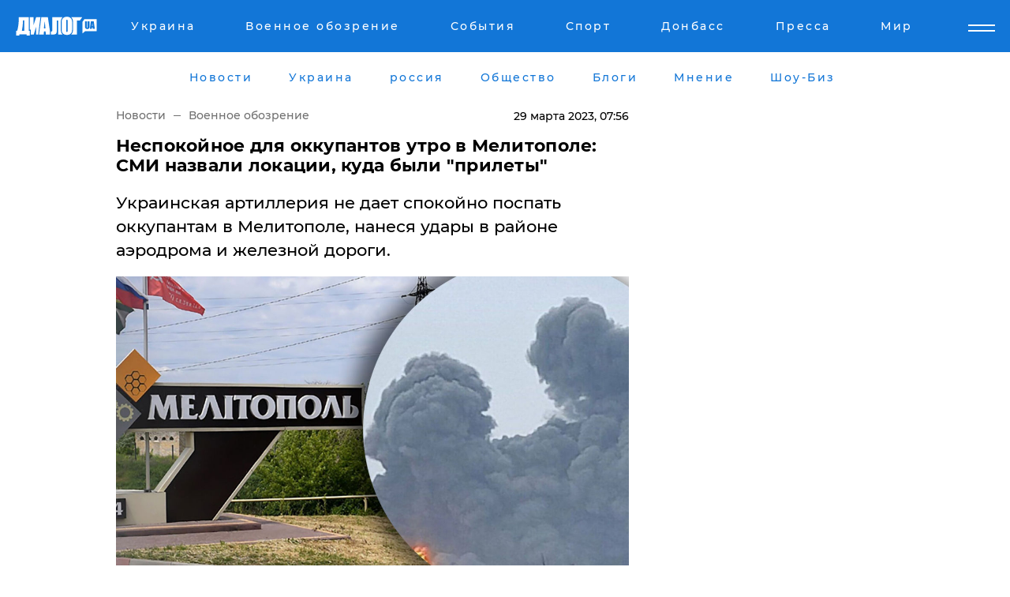

--- FILE ---
content_type: text/html; charset=UTF-8
request_url: https://www.dialog.ua/war/270628_1680062159
body_size: 10859
content:
<!DOCTYPE html>
<html xmlns="http://www.w3.org/1999/xhtml" dir="ltr" lang="ru" xmlns:og="http://ogp.me/ns#">
<head>
    <meta http-equiv="Content-Type" content="text/html; charset=utf-8" />
    <meta name="viewport" content="width=device-width, initial-scale=1">

    <title>​Неспокойное для оккупантов утро в Мелитополе: СМИ назвали локации, куда были &quot;прилеты&quot; - | Диалог.UA</title>
    <meta name="description" content="Украинская артиллерия не дает спокойно поспать оккупантам в Мелитополе, нанеся удары в районе аэродрома и железной дороги.">
    <meta name="keywords" content=", Мелитополь, аэродром, локомотивное депо, армия России, ВСУ, Веселое, ПВО, Украина укр нет, последние новости дня">
    <link rel="canonical" href="https://www.dialog.ua/war/270628_1680062159"/>
    
                        <link rel="amphtml" href="https://www.dialog.ua/war/270628_1680062159/amp">
            
     <meta http-equiv="x-dns-prefetch-control" content="on">
 <link rel="dns-prefetch" href="//google-analytics.com">
 <link rel="dns-prefetch" href="//connect.facebook.net">
 <link rel="dns-prefetch" href="//securepubads.g.doubleclick.net">
 <link rel="preconnect" href="//securepubads.g.doubleclick.net">
 <link rel="dns-prefetch" href="//cm.g.doubleclick.net">
 <link rel="preconnect" href="//cm.g.doubleclick.net">
 <link rel="dns-prefetch" href="//counter.yadro.ru">
 <link rel="dns-prefetch" href="//www.googletagmanager.com/">
 <link rel='dns-prefetch' href='https://ajax.googleapis.com'/>
    <meta name='yandex-verification' content='7fdab9f0679cc6c0'/>

    <!-- news_keywords (only for news/index) -->
            <meta name="news_keywords" content=", Мелитополь, аэродром, локомотивное депо, армия России, ВСУ, Веселое, ПВО, Украина укр нет, последние новости дня">
    
    <meta name="author" content="Dialog.ua">
    <link rel="shortcut icon" href="/favicon.ico">

            <link rel="stylesheet" href="/css/style.min.css?ver=12" type="text/css">
    
    <style>
        /** =================== MONTSERRAT =================== **/

        /** Montserrat Thin **/
        @font-face {
            font-family: "Montserrat";
            font-display: swap;
            font-weight: 100;
            font-style: normal;
            src: url("/css/fonts/Montserrat-Thin.woff2") format("woff2"),
            url("/css/fonts/Montserrat-Thin.woff") format("woff");
        }

        /** Montserrat Thin-Italic **/
        @font-face {
            font-family: "Montserrat";
            font-display: swap;
            font-weight: 100;
            font-style: italic;
            src: url("/css/fonts/Montserrat-ThinItalic.woff2") format("woff2"),
            url("/css/fonts/Montserrat-ThinItalic.woff") format("woff");
        }

        /** Montserrat Light **/
        @font-face {
            font-family: "Montserrat";
            font-display: swap;
            font-weight: 300;
            font-style: normal;
            src: url("/css/fonts/Montserrat-Light.woff2") format("woff2"),
            url("/css/fonts/Montserrat-Light.woff") format("woff");
        }

        /** Montserrat Light-Italic **/
        @font-face {
            font-family: "Montserrat";
            font-display: swap;
            font-weight: 300;
            font-style: italic;
            src: url("/css/fonts/Montserrat-LightItalic.woff2") format("woff2"),
            url("/css/fonts/Montserrat-LightItalic.woff") format("woff");
        }


        /** Montserrat Medium **/
        @font-face {
            font-family: "Montserrat";
            font-display: swap;
            font-weight: 500;
            font-style: normal;
            src: url("/css/fonts/Montserrat-Medium.woff2") format("woff2"),
            url("/css/fonts/Montserrat-Medium.woff") format("woff");
        }

        /** Montserrat Bold **/
        @font-face {
            font-family: "Montserrat";
            font-display: swap;
            font-weight: 600;
            font-style: normal;
            src: url("/css/fonts/Montserrat-Bold.woff2") format("woff2"),
            url("/css/fonts/Montserrat-Bold.woff") format("woff");
        }

        /** Montserrat ExtraBold **/
        @font-face {
            font-family: "Montserrat";
            font-display: swap;
            font-weight: 800;
            font-style: normal;
            src: url("/css/fonts/Montserrat-ExtraBold.woff2") format("woff2"),
            url("/css/fonts/Montserrat-ExtraBold.woff") format("woff");
        }
    </style>

    <!-- og meta -->
    <!-- Facebook Meta -->
    <meta property="fb:app_id" content="1010365385685044" />
    <meta property="og:url" content="https://www.dialog.ua/war/270628_1680062159" />
    <meta property="og:site_name" content="Диалог.UA" />
    <meta property="og:title" content='​Неспокойное для оккупантов утро в Мелитополе: СМИ назвали локации, куда были "прилеты"' />
    <meta property="og:type" content="article">
    <meta property="og:description" content='Украинская артиллерия не дает спокойно поспать оккупантам в Мелитополе, нанеся удары в районе аэродрома и железной дороги.' />
    <meta property="og:image" content="https://www.dialog.ua/images/news/9c43370c3fe9d3cd67aff0e3fb1cabb6.jpg" />
            <meta property="og:image:width" content="1200" />
        <meta property="og:image:height" content="675" />
    <!-- Twitter Meta -->
<meta name="twitter:card" content="summary_large_image">
<meta name="twitter:site" content="@Dialog_UA">
<meta name="twitter:creator" content="@Dialog_UA">
<meta name="twitter:title" content="​Неспокойное для оккупантов утро в Мелитополе: СМИ назвали локации, куда были &quot;прилеты&quot;">
<meta name="twitter:description" content="Украинская артиллерия не дает спокойно поспать оккупантам в Мелитополе, нанеся удары в районе аэродрома и железной дороги.">
<meta name="twitter:image" content="https://www.dialog.ua/images/news/9c43370c3fe9d3cd67aff0e3fb1cabb6.jpg">
<meta name="twitter:domain" content="www.dialog.ua>">    <meta name="google-site-verification" content="jZKJrW_rC4oKR50hCSQ9LFM1XjJbWaQQnPgLYvrSx00" />

    <!-- Google tag (gtag.js) -->
    <script async src="https://www.googletagmanager.com/gtag/js?id=G-HJDW518ZWK" type="0112ebda074c1f8946d78b18-text/javascript"></script>
    <script type="0112ebda074c1f8946d78b18-text/javascript">
      window.dataLayer = window.dataLayer || [];
      function gtag(){dataLayer.push(arguments);}
      gtag('js', new Date());

      gtag('config', 'G-HJDW518ZWK');
    </script>
    
    <link rel="manifest" href="/manifest.json">

    <link rel="alternate" hreflang="ru" href="https://www.dialog.ua/war/270628_1680062159" />
    
    <link rel="apple-touch-icon" href="/img/apple-touch-icon.png">

    </head>
<body>
<div class="overlay"></div>

<div class="header_contn">
    <header class="sticky">
        <div class="container">
            <div class="header-content">
                <div class="header-logo">

                    
                    
                    <a href="https://www.dialog.ua" class="logo">
                        <img src="/css/images/logo.svg" class="logo-main" alt="" width="103" height="24">
                    </a>
                </div>

                <nav>
                    <div class="nav-menu">
                        <ul class="main-menu">
                                                                <li><a href="https://www.dialog.ua/ukraine"><span>Украина</span></a></li>
                                                                    <li><a href="https://www.dialog.ua/war"><span>Военное обозрение</span></a></li>
                                                                    <li><a href="https://daily.dialog.ua/"><span>События</span></a></li>
                                                                    <li><a href="https://sport.dialog.ua/"><span>Спорт</span></a></li>
                                                                    <li><a href="https://www.dialog.ua/tag/274"><span>Донбасс</span></a></li>
                                                                    <li><a href="https://www.dialog.ua/press-release"><span>Пресса</span></a></li>
                                                                    <li><a href="https://www.dialog.ua/world"><span>Мир</span></a></li>
                                                        </ul>
                    </div>

                    <span class="mask"></span>
                </nav>

            </div>
    </div>
    <!-- выпадающее меню -->
    <div class="mobile-nav-wrap" role="navigation">
        <div class="mobile-header-nav ">

            <div class="menu-content">

                <div class="mobile-menu-head">

                    <a class="mobile-menu-head__close" href="#">
                        <img src="/css/images/menu-close.svg" alt="">
                    </a>

                    <span class="mobile-menu-head__logo"><a href=""> <img src="/css/images/logo.svg" alt=""></a></span>

                    <div class="language-selection__mob-menu"><a href="">UA</a></div>
                </div>

                
                <div class="menu-column">
                                                                                <span class="menu-column__title">Главная</span>
                                        <ul>

                                                    <li><a href="https://www.dialog.ua/news"><span>Все новости</span></a></li>
                                                    <li><a href="https://www.dialog.ua/russia"><span>россия</span></a></li>
                                                    <li><a href="https://www.dialog.ua/world"><span>Мир</span></a></li>
                                                    <li><a href="https://www.dialog.ua/war"><span>Военное обозрение</span></a></li>
                                                    <li><a href="https://www.dialog.ua/science"><span>Наука и Техника</span></a></li>
                                                    <li><a href="https://www.dialog.ua/business"><span>Экономика</span></a></li>
                                                    <li><a href="https://www.dialog.ua/opinion"><span>Мнение</span></a></li>
                                                    <li><a href="https://www.dialog.ua/blogs"><span>Блоги</span></a></li>
                                                    <li><a href="https://www.dialog.ua/press-release"><span>Пресса</span></a></li>
                                                    <li><a href="https://showbiz.dialog.ua/"><span>Шоу-биз</span></a></li>
                                                    <li><a href="https://www.dialog.ua/health"><span>Здоровье</span></a></li>
                                                    <li><a href="https://www.dialog.ua/ukraine"><span>Украина</span></a></li>
                                                    <li><a href="https://sport.dialog.ua/"><span>Спорт</span></a></li>
                                                    <li><a href="https://www.dialog.ua/culture"><span>Культура</span></a></li>
                                                    <li><a href="https://www.dialog.ua/tag/304"><span>Беларусь</span></a></li>
                                            </ul>
                                    </div>
                
                <div class="menu-column">
                                        <span class="menu-column__title">Города</span>
                                        <ul>

                                                    <li><a href="https://www.dialog.ua/tag/18"><span>Донецк</span></a></li>
                                                    <li><a href="https://www.dialog.ua/tag/28"><span>Луганск</span></a></li>
                                                    <li><a href="https://www.dialog.ua/tag/23"><span>Киев</span></a></li>
                                                    <li><a href="https://www.dialog.ua/tag/29"><span>Харьков</span></a></li>
                                                    <li><a href="https://www.dialog.ua/tag/30"><span>Днепр</span></a></li>
                                                    <li><a href="https://www.dialog.ua/tag/34"><span>Львов</span></a></li>
                                                    <li><a href="https://www.dialog.ua/tag/33"><span>Одесса</span></a></li>
                                            </ul>
                                    </div>
                
                <div class="menu-column">
                                        <span class="menu-column__title">Война на Донбассе и в Крыму</span>
                                        <ul>

                                                    <li><a href="https://www.dialog.ua/tag/154"><span>"ДНР"</span></a></li>
                                                    <li><a href="https://www.dialog.ua/tag/156"><span>"ЛНР"</span></a></li>
                                                    <li><a href="https://www.dialog.ua/tag/2"><span>Оккупация Крыма</span></a></li>
                                                    <li><a href="https://www.dialog.ua/tag/27"><span>Новости Крыма</span></a></li>
                                                    <li><a href="https://www.dialog.ua/tag/274"><span>Донбасс</span></a></li>
                                                    <li><a href="https://www.dialog.ua/tag/116"><span>Армия Украины</span></a></li>
                                            </ul>
                                    </div>
                
                <div class="menu-column">
                                        <span class="menu-column__title">Лайф стайл</span>
                                        <ul>

                                                    <li><a href="https://www.dialog.ua/health"><span>Здоровье</span></a></li>
                                                    <li><a href="https://www.dialog.ua/donation.html"><span>Помощь проекту</span></a></li>
                                                    <li><a href="https://life.dialog.ua/"><span>Стиль Диалога</span></a></li>
                                                    <li><a href="https://showbiz.dialog.ua/"><span>Шоу-биз</span></a></li>
                                                    <li><a href="https://www.dialog.ua/culture"><span>Культура</span></a></li>
                                                    <li><a href="https://news.dialog.ua/"><span>Общество</span></a></li>
                                            </ul>
                                    </div>
                
                <div class="menu-column">
                                        <span class="menu-column__title">Преса</span>
                                        <ul>

                                                    <li><a href="https://www.dialog.ua/press-release"><span>Преса</span></a></li>
                                            </ul>
                                    </div>
                
                <div class="menu-column">
                                        <span class="menu-column__title">Авторское</span>
                                        <ul>

                                                    <li><a href="https://www.dialog.ua/opinion"><span>Мнение</span></a></li>
                                                    <li><a href="https://www.dialog.ua/blogs"><span>Блоги</span></a></li>
                                                    <li><a href="https://www.dialog.ua/tag/63"><span>ИноСМИ</span></a></li>
                                            </ul>
                                    </div>
                
            </div>

        </div>
    </div>

    
        <a class="mobile-menu-toggle js-toggle-menu hamburger-menu button" href="#">
            <span class="menu-item menu-item-1"></span>
            <span class="menu-item"></span>
        </a>

        <div class="language-selection language-selection--mobile">
            <a href="/ukr">
                UA            </a>
        </div>
    </header>
</div>


    <!-- MAIN PART -->
<main class="">
    <div class="container">

        <div class="top-content-menu">
            <div class="top-content-menu__nav">
                <ul>
                                                <li><a href="https://www.dialog.ua/news"><span>Новости</span></a></li>
                                                    <li><a href="https://www.dialog.ua/ukraine"><span>Украина</span></a></li>
                                                    <li><a href="https://www.dialog.ua/russia"><span>россия</span></a></li>
                                                    <li><a href="https://news.dialog.ua"><span>Общество</span></a></li>
                                                    <li><a href="https://www.dialog.ua/blogs"><span>Блоги</span></a></li>
                                                    <li><a href="https://www.dialog.ua/opinion"><span>Мнение</span></a></li>
                                                    <li><a href="https://showbiz.dialog.ua/"><span>Шоу-Биз</span></a></li>
                                        </ul>
            </div>

            <span class="mask"></span>
        </div>

        <div class="section-content section_news">

            
    <div class="main-content news_main_content">
        <div class="content content--new-inner news_content_blok  news_innner">



            
                
            
            <!-- update news button -->
            <div class="new-head">
                <script type="application/ld+json">
    {
        "@context": "http://schema.org",
        "@type": "NewsArticle",
        "mainEntityOfPage":{
            "@type":"WebPage",
            "@id":"https://www.dialog.ua/war/270628_1680062159"
        },
        "headline": "​Неспокойное для оккупантов утро в Мелитополе: СМИ назвали локации, куда были &quot;прилеты&quot;",
                 "image": {
            "@type": "ImageObject",
            "representativeOfPage": "true",
            "url": "https://www.dialog.ua/images/news/9c43370c3fe9d3cd67aff0e3fb1cabb6.jpg",
            "width": 1200,
            "height": 675        },
                    "datePublished": "2023-03-29T07:56:09+03:00",
                 "dateModified": "2023-03-29T07:55:56+03:00",
        
                "author": {
            "@type": "Person",
            "name": "Дмитрий Мироненко",
            "url": "https://www.dialog.ua/author/Dmitriy_Mironenko"
        },
            
        "publisher": {
                "@type": "Organization",
                "name": "Dialog.ua",
                "logo": {
                    "@type": "ImageObject",
                    "url": "https://www.dialog.ua/img/publisher_logo.jpg",
                    "width": 309,
                    "height": 148
                }
            },

        "description": "Украинская артиллерия не дает спокойно поспать оккупантам в Мелитополе, нанеся удары в районе аэродрома и железной дороги.",
        "articleBody": "Сегодня, 29 марта, около 5:30 украинская артиллерия нанесла целую серию ударов по вражеским войскам в Мелитополе. СМИ сообщают сразу о нескольких взрывах в разных уголках города.В Сети появились кадры момента &quot;прилетов&quot; по врагу в районе аэродрома, информирует &quot;Украина 365&quot;.При этом на ЧП уже отреагировали оккупационные власти города. С их слов, на &quot;отлично&quot; справилась система ПВО. При этом они также подтвердили и факты &quot;прилетов&quot; в районе локомотивного депо. С их слов, якобы жертв нет, а разрушены объекты инфраструктуры.При этом журналисты Telegram-канала &quot;РИА Мелитополь&quot; сообщают, что одновременно &quot;прилеты&quot; были по месту скопления живой силы врага в пгт Веселое.Это уже второй &quot;привет&quot; от ВСУ для Мелитополя на этой неделе. Первый был еще 27 марта, когда были нанесены удары по зданию, в котором находилась ФСБ, а также общежитию, где спали оккупанты.В тот же день были удары по вражеским войскам в пгт Веселое.Ранее мы сообщали, что 27 марта ВСУ и партизаны хорошо поработали по оккупантам в&amp;nbsp;Мелитополе, Мариуполе и Веселом.Напомним, ночью 28 марта ВСУ нанесли удар по подстанции в пгт Веселое, из-за чего железнодорожная станция&amp;nbsp;Федоровка осталась&amp;nbsp;обесточенной. Это важный ж/д узел, который оккупанты используют для переброски своей техники.ВАЖНОЕ СООБЩЕНИЕ ОТ РЕДАКЦИИ!",
        "keywords": "Мелитополь, аэродром, локомотивное депо, армия России, ВСУ, Веселое, ПВО, Украина"
        }

</script>
                
<script type="application/ld+json">
    {
        "@context": "http://schema.org",
        "@type": "BreadcrumbList",
        "itemListElement": [
            {
                "@type": "ListItem",
                "position": 1,
                "item": {
                    "@id": "https://www.dialog.ua",
                    "name": "Главная"
                }
            },
            {
                "@type": "ListItem",
                "position": 2,
                "item": {
                    "@id": "https://www.dialog.ua/war",
                    "name": "Военное обозрение"
                }
            }
        ]
    }
</script>

                
                    <div class="breadcrumbs">
                        <a href="https://www.dialog.ua">
                            Новости                        </a>
                        <span class="sep"></span>
                        <a href="/war">Военное обозрение</a>
                    </div>

                

                
                <span class="new-head__date">
                    29 марта 2023, 07:56                </span>
            </div>

            
            <div class="new-inner inner_news">

                <h1>​Неспокойное для оккупантов утро в Мелитополе: СМИ назвали локации, куда были "прилеты"</h1>

                <p class="preview">Украинская артиллерия не дает спокойно поспать оккупантам в Мелитополе, нанеся удары в районе аэродрома и железной дороги.</p>

                <p><img src="https://www.dialog.ua/images/news/9c43370c3fe9d3cd67aff0e3fb1cabb6.jpg" alt="​Неспокойное для оккупантов утро в Мелитополе: СМИ назвали локации, куда были &quot;прилеты&quot;" /></p>
                
                        <div class="banner banner--news align-center align-center" style="">
        <script async src="https://pagead2.googlesyndication.com/pagead/js/adsbygoogle.js?client=ca-pub-3695032019363550" crossorigin="anonymous" type="0112ebda074c1f8946d78b18-text/javascript"></script>
<!-- Под фото новость Десктоп -->
<ins class="adsbygoogle"
     style="display:block"
     data-ad-client="ca-pub-3695032019363550"
     data-ad-slot="1996806517"
     data-ad-format="auto"
     data-full-width-responsive="true"></ins>
<script type="0112ebda074c1f8946d78b18-text/javascript">
     (adsbygoogle = window.adsbygoogle || []).push({});
</script>    </div>
                
                

                                                    
                
                <p>Сегодня, 29 марта, около 5:30 украинская артиллерия нанесла целую серию ударов по вражеским войскам в Мелитополе. СМИ сообщают сразу о нескольких взрывах в разных уголках города.</p><p>В Сети появились кадры момента "прилетов" по врагу в районе аэродрома, информирует "<a href="https://t.me/Ukraine_365News" rel="nofollow">Украина 365</a>".</p>        <div class="news-content-ad align-center" style="">
        <script async src="https://pagead2.googlesyndication.com/pagead/js/adsbygoogle.js?client=ca-pub-3695032019363550" crossorigin="anonymous" type="0112ebda074c1f8946d78b18-text/javascript"></script>
<!-- В тело новости проверка Диалог -->
<ins class="adsbygoogle"
     style="display:block"
     data-ad-client="ca-pub-3695032019363550"
     data-ad-slot="7403794482"
     data-ad-format="auto"
     data-full-width-responsive="true"></ins>
<script type="0112ebda074c1f8946d78b18-text/javascript">
     (adsbygoogle = window.adsbygoogle || []).push({});
</script>    </div>
<p>При этом на ЧП уже отреагировали оккупационные власти города. С их слов, на "отлично" справилась система ПВО. При этом они также подтвердили и факты "прилетов" в районе локомотивного депо. С их слов, якобы жертв нет, а разрушены объекты инфраструктуры.</p><div class="news-content-ad align-center"><script async src="https://telegram.org/js/telegram-widget.js?21" data-telegram-post="Ukraine_365News/49336" data-width="100%" type="0112ebda074c1f8946d78b18-text/javascript"></script></div><p><img src="https://www.dialog.ua/images/content/ad6341958c8df1a45f59e9eff2ed4cb2.jpg"></p><p>При этом журналисты Telegram-канала "РИА Мелитополь" сообщают, что одновременно "прилеты" были по месту скопления живой силы врага в пгт Веселое.</p><p>Это уже второй "привет" от ВСУ для Мелитополя на этой неделе. Первый был еще 27 марта, когда были нанесены удары по зданию, в котором находилась ФСБ, а также общежитию, где спали оккупанты.</p><p>В тот же день были удары по вражеским войскам в пгт Веселое.</p><p><em>Ранее мы сообщали, что 27 марта ВСУ и партизаны хорошо поработали по оккупантам в&nbsp;</em><a href="https://www.dialog.ua/war/270497_1679904261">Мелитополе</a><em>, Мариуполе и Веселом.</em></p><p><em>Напомним, ночью 28 марта ВСУ нанесли удар по подстанции в пгт Веселое, из-за чего железнодорожная станция&nbsp;</em><a href="https://www.dialog.ua/war/270608_1680023431">Федоровка осталась</a><em>&nbsp;обесточенной. Это важный ж/д узел, который оккупанты используют для переброски своей техники.</em></p><p><a href="https://www.dialog.ua/donation.html">ВАЖНОЕ СООБЩЕНИЕ ОТ РЕДАКЦИИ!</a></p>
                                                            <span class="author">Автор:
                        <a target="_blank" href="https://www.dialog.ua/author/Dmitriy_Mironenko">Дмитрий Мироненко</a>                    </span>
                                                </div>

                            <div class="tags">
                                            <a target="_blank" href="https://www.dialog.ua/tag/41">Новости Мелитополя</a>                                            <a target="_blank" href="https://www.dialog.ua/tag/81">Армия России</a>                                            <a target="_blank" href="https://www.dialog.ua/tag/86">Вооруженные силы Украины</a>                                            <a target="_blank" href="https://www.dialog.ua/tag/703">Война Украины с Россией</a>                                    </div>
            
            <div class="share">
                <div class="socials">
                    <button class="open-comments mobile-hide">+ Добавить Комментарий</button>
                    <div class="shareaholic-canvas" data-app="share_buttons" data-app-id="26969635"></div>
                </div>
            </div>

            
            
                        <div class="banner mobile-hide align-center" style="width: 650px;">
        <!-- Вниз новости НВ Дизайн Диалог Декстоп -->
<ins class="adsbygoogle"
     style="display:block"
     data-ad-client="ca-pub-3660307541539783"
     data-ad-slot="3521732345"
     data-ad-format="auto"
     data-full-width-responsive="true"></ins>
<script type="0112ebda074c1f8946d78b18-text/javascript">
     (adsbygoogle = window.adsbygoogle || []).push({});
</script>    </div>
                
            



            
                            <h2 class="margin-small"><a href="https://www.dialog.ua/news">Последние новости</a></h2>
<div class="news last-news">
    
        <div class="new-item">
            <p>
                <a href="https://www.dialog.ua/russia/327697_1769438689">"Сами виноваты", - Z-пропагандист Мардан требует, чтобы жители Белгорода обеспечили себя электричеством</a>                <span class="new-item__icon"><img src="/css/images/video-icon.svg" class="video-icon" alt=""></span>            </p>
            <span class="new-item__time">16:52</span>
        </div>

    
        <div class="new-item">
            <p>
                <a href="https://www.dialog.ua/business/327696_1769437516">Индия готовит стратегическое соглашение с Европой – Reuters</a>                            </p>
            <span class="new-item__time">16:43</span>
        </div>

    
        <div class="new-item">
            <p>
                <a href="https://daily.dialog.ua/327695_1769437261">В водах Филиппин затонул паром с сотнями пассажиров на борту: есть погибшие и пропавшие без вести - АР</a>                            </p>
            <span class="new-item__time">16:40</span>
        </div>

    
        <div class="new-item">
            <p>
                <a href="https://www.dialog.ua/world/327694_1769437055">До 30 тысяч за двое суток: в Иране всплыли скрытые данные о жертвах разгона протестов</a>                            </p>
            <span class="new-item__time">16:37</span>
        </div>

    
        <div class="new-item">
            <p>
                <a href="https://www.dialog.ua/war/327693_1769435947"><strong>Армия РФ отошла с позиций в Херсонской области – ВСУ назвали причины</strong></a>                            </p>
            <span class="new-item__time">16:07</span>
        </div>

    
        <div class="new-item">
            <p>
                <a href="https://www.dialog.ua/war/327692_1769435667">Российская армия выдохлась: продвижение на фронте практически остановилось - СМИ</a>                            </p>
            <span class="new-item__time">16:05</span>
        </div>

    
        <div class="new-item">
            <p>
                <a href="https://www.dialog.ua/ukraine/327691_1769435238"><strong>Зеленский подвел итог первой серии переговоров в Абу-Даби: "Готовимся"</strong></a>                            </p>
            <span class="new-item__time">16:02</span>
        </div>

    
        <div class="new-item">
            <p>
                <a href="https://showbiz.dialog.ua/327690_1769434615">Максим Галкин отреагировал на обстрел РФ и призвал мир не быть “глухим и слепым” к трагедии в Украине</a>                            </p>
            <span class="new-item__time">15:50</span>
        </div>

    
        <div class="new-item">
            <p>
                <a href="https://www.dialog.ua/war/327689_1769433722">От станка в окоп: в "Ростсельмаше" массово увольняют людей для отправки на фронт</a>                            </p>
            <span class="new-item__time">15:32</span>
        </div>

    
        <div class="new-item">
            <p>
                <a href="https://www.dialog.ua/ukraine/327688_1769432601"><strong>В Украине завтра потепление, но есть нюанс: синоптики предупредили украинцев</strong></a>                            </p>
            <span class="new-item__time">15:15</span>
        </div>

    
        <div class="new-item">
            <p>
                <a href="https://www.dialog.ua/russia/327687_1769431317">Облысевшая ​Симоньян впервые показала себя без парика: после химиотерапии у нее выпали волосы</a>                            </p>
            <span class="new-item__time">14:54</span>
        </div>

    
        <div class="new-item">
            <p>
                <a href="https://www.dialog.ua/world/327686_1769430676">“Без помощи правительства”: в Чехии создали дроны на основе перехваченного БПЛА РФ и передадут Украине</a>                            </p>
            <span class="new-item__time">14:45</span>
        </div>

    
        <div class="new-item">
            <p>
                <a href="https://www.dialog.ua/war/327685_1769429095">В “мясном штурме” под Новоселовкой был ликвидирован боевик из Филиппин - подробности от ГУР</a>                            </p>
            <span class="new-item__time">14:18</span>
        </div>

    
        <div class="new-item">
            <p>
                <a href="https://www.dialog.ua/opinion/327684_1769428990">Гудков удивил ответом на вопрос о возможном преемнике Путина: "И это я не шучу"</a>                <span class="new-item__icon"><img src="/css/images/video-icon.svg" class="video-icon" alt=""></span>            </p>
            <span class="new-item__time">14:12</span>
        </div>

    
        <div class="new-item">
            <p>
                <a href="https://www.dialog.ua/world/327683_1769428664">Сливал ядерные секреты в США: Китай арестовал ТОП генерала из окружения Си Цзиньпина - WSJ</a>                            </p>
            <span class="new-item__time">14:09</span>
        </div>

    
        <div class="new-item">
            <p>
                <a href="https://www.dialog.ua/ukraine/327682_1769427968"><strong>​В оккупированном Луганске ночью прогремели взрывы: Пасечник сказал, что взорвали</strong></a>                            </p>
            <span class="new-item__time">13:50</span>
        </div>

    
        <div class="new-item">
            <p>
                <a href="https://www.dialog.ua/world/327681_1769425685"><strong>Россию дожали: Москва спешно выводит войска с ключевой базы в Сирии – появилось видео</strong></a>                            </p>
            <span class="new-item__time">13:18</span>
        </div>

    
        <div class="new-item">
            <p>
                <a href="https://www.dialog.ua/russia/327680_1769424587">В Заполярье Мурманская область РФ во тьме: власти заявляют о подаче электричества, но местные жители опровергают их слова</a>                            </p>
            <span class="new-item__time">13:02</span>
        </div>

    
        <div class="new-item">
            <p>
                <a href="https://www.dialog.ua/ukraine/327679_1769421554"><strong>Нацполиция показала последствия ударов РФ по Украине: на Донетчине есть погибшие, на Сумщине ранены дети</strong></a>                            </p>
            <span class="new-item__time">12:08</span>
        </div>

    
        <div class="new-item">
            <p>
                <a href="https://www.dialog.ua/opinion/327678_1769420155">Черник рассказал, какое вооружение могут передать Украине, хотя мы и не надеемся: "Можно превратить в пепел..."</a>                            </p>
            <span class="new-item__time">11:52</span>
        </div>

    


</div>

<div class="show-more  show-more--margin show-more--large show-more--last-categories active_more">
    <a href="#">Смотреть ещё</a>
</div>
<form class="load_more_data">
    <input type="hidden" name="offset" value="40">
    <input type="hidden" name="limit" value="8">
    <input type="hidden" name="location" value="1" >
    <input type="hidden" name="locale" value="ru" >
    
        </form>

            

            
                
            

        </div>

        <aside>


            
                        <div class="banner align-center" style="width: 300px;">
        <script async src="https://pagead2.googlesyndication.com/pagead/js/adsbygoogle.js" type="0112ebda074c1f8946d78b18-text/javascript"></script>
<!-- Правая колонка проверка 300 Диалог -->
<ins class="adsbygoogle"
     style="display:block"
     data-ad-client="ca-pub-3660307541539783"
     data-ad-slot="4092939786"
     data-ad-format="auto"
     data-full-width-responsive="true"></ins>
<script type="0112ebda074c1f8946d78b18-text/javascript">
     (adsbygoogle = window.adsbygoogle || []).push({});
</script>    </div>

            
            <h2><a href="https://www.dialog.ua">Главные новости</a></h2>

            <div class="side-news">

                
                <div class="new-side-item">
    <p><a href="https://www.dialog.ua/world/327681_1769425685">Россию дожали: Москва спешно выводит войска с ключевой базы в Сирии – появилось видео</a></p>
</div>
                                <div class="new-side-item">
            <p><a href="https://www.dialog.ua/russia/327697_1769438689">"Сами виноваты", - Z-пропагандист Мардан требует, чтобы жители Белгорода обеспечили себя электричеством</a></p>
        </div>
            <div class="new-side-item">
            <p><a href="https://www.dialog.ua/business/327696_1769437516">Индия готовит стратегическое соглашение с Европой – Reuters</a></p>
        </div>
            <div class="new-side-item">
            <p><a href="https://www.dialog.ua/world/327694_1769437055">До 30 тысяч за двое суток: в Иране всплыли скрытые данные о жертвах разгона протестов</a></p>
        </div>
            <div class="new-side-item">
            <p><a href="https://www.dialog.ua/war/327692_1769435667">Российская армия выдохлась: продвижение на фронте практически остановилось - СМИ</a></p>
        </div>
            <div class="new-side-item">
            <p><a href="https://www.dialog.ua/ukraine/327691_1769435238">Зеленский подвел итог первой серии переговоров в Абу-Даби: "Готовимся"</a></p>
        </div>
            <div class="new-side-item">
            <p><a href="https://showbiz.dialog.ua/327690_1769434615">Максим Галкин отреагировал на обстрел РФ и призвал мир не быть “глухим и слепым” к трагедии в Украине</a></p>
        </div>
            <div class="new-side-item">
            <p><a href="https://www.dialog.ua/war/327689_1769433722">От станка в окоп: в "Ростсельмаше" массово увольняют людей для отправки на фронт</a></p>
        </div>
            <div class="new-side-item">
            <p><a href="https://www.dialog.ua/ukraine/327688_1769432601">В Украине завтра потепление, но есть нюанс: синоптики предупредили украинцев</a></p>
        </div>
    
                            </div>

            
                        <div class="banner align-center" style="">
        <script async src="https://pagead2.googlesyndication.com/pagead/js/adsbygoogle.js?client=ca-pub-3695032019363550" crossorigin="anonymous" type="0112ebda074c1f8946d78b18-text/javascript"></script>
<!-- Мобильный низ новости Диалог -->
<ins class="adsbygoogle"
     style="display:block"
     data-ad-client="ca-pub-3695032019363550"
     data-ad-slot="4039264547"
     data-ad-format="auto"
     data-full-width-responsive="true"></ins>
<script type="0112ebda074c1f8946d78b18-text/javascript">
     (adsbygoogle = window.adsbygoogle || []).push({});
</script>    </div>

            



                        <h2>Мнения</h2>

<div class="opinions users-side">

                <div class="user-item">
                                        <a href="https://www.dialog.ua/person/Gennady_Gudkov" class="user-item__head">
                                            <span class="user-item__avatar">
                            <img width="42px" height="42px" data-src="/images/person/b463236e1a299883fabbb3d5ab48a6d3.jpg" src="" />                        </span>
                                        <span class="user-item__name">
                                            <span>Геннадий Гудков</span>
                                            <span><p>Российский оппозиционер</p></span></span>
                </a>
            
            <p>

                                    <a href="https://www.dialog.ua/opinion/327684_1769428990"><span>Гудков удивил ответом на вопрос о возможном преемнике Путина: "И это я не шучу"</span></a>
                
            </p>

        </div>
            <div class="user-item">
                                        <a href="https://www.dialog.ua/person/Petr_Chernik" class="user-item__head">
                                            <span class="user-item__avatar">
                            <img width="42px" height="42px" data-src="/images/person/a8ebc634d2e732df675652c88da848c9.jpg" src="" />                        </span>
                                        <span class="user-item__name">
                                            <span>Петр Черник</span>
                                            <span><p>Военный эксперт, полковник запаса</p></span></span>
                </a>
            
            <p>

                                    <a href="https://www.dialog.ua/opinion/327678_1769420155"><span>Черник рассказал, какое вооружение могут передать Украине, хотя мы и не надеемся: "Можно превратить в пепел..."</span></a>
                
            </p>

        </div>
            <div class="user-item">
                                        <a href="https://www.dialog.ua/person/Garry_Kasparov" class="user-item__head">
                                            <span class="user-item__avatar">
                            <img width="42px" height="42px" data-src="/images/person/2e0482ce711556cedea3857d0f042092.jpg" src="" />                        </span>
                                        <span class="user-item__name">
                                            <span>Гарри Каспаров</span>
                                            <span><p>Оппозиционный деятель, чемпион мира по шахматам</p></span></span>
                </a>
            
            <p>

                                    <a href="https://www.dialog.ua/opinion/327671_1769363582"><span>Каспаров поставил Путину "диагноз", который многое объясняет: "Также надо понимать..."</span></a>
                
            </p>

        </div>
    </div>

<div class="show-more show-more--left show-more--margin">
    <a href="https://www.dialog.ua/opinion">Смотреть ещё</a>
</div>


<h2>Блоги</h2>

<div class="blogs users-side">
                <div class="user-item">
                            <a href="https://www.dialog.ua/person/Yurii_Shvets" class="user-item__head">
                                            <span class="user-item__avatar">
                            <img width="42px" height="42px" data-src="/images/person/1e2f8d91edbeac4b9be094576524e19b.jpg" src="" />                        </span>
                                        <span class="user-item__name">
                                            <span>Юрий Швец</span>
                                            <span><p>Экономический и военный аналитик</p></span></span>
                </a>
                        <p>
                                    <a href="https://www.dialog.ua/blogs/327657_1769347253"><span>Швец сообщил, что союзник Путина решил "попрощаться" с Россией и заявил, что пора заканчивать войну в Украине </span></a>
                
            </p>
        </div>
            <div class="user-item">
                            <a href="https://www.dialog.ua/person/Oleg_Zhdanov" class="user-item__head">
                                            <span class="user-item__avatar">
                            <img width="42px" height="42px" data-src="/images/person/c99f12aba18f2d5cd35454758b5361e8.jpg" src="" />                        </span>
                                        <span class="user-item__name">
                                            <span>Олег Жданов</span>
                                            <span><p>Военный эксперт,&nbsp;полковник запаса, блогер</p></span></span>
                </a>
                        <p>
                                    <a href="https://www.dialog.ua/blogs/327620_1769260586"><span>Жданов отметил хитрый нюанс в мирном плане, из-за которого Украине подписывать этот документ запрещено</span></a>
                
            </p>
        </div>
            <div class="user-item">
                            <a href="https://www.dialog.ua/person/Oleg_Zhdanov" class="user-item__head">
                                            <span class="user-item__avatar">
                            <img width="42px" height="42px" data-src="/images/person/c99f12aba18f2d5cd35454758b5361e8.jpg" src="" />                        </span>
                                        <span class="user-item__name">
                                            <span>Олег Жданов</span>
                                            <span><p>Военный эксперт,&nbsp;полковник запаса, блогер</p></span></span>
                </a>
                        <p>
                                    <a href="https://www.dialog.ua/blogs/327545_1769111112"><span>Жданов озвучил важную информацию по войне и ее завершению: "Нам этого никто не говорит"</span></a>
                
            </p>
        </div>
    </div>
<div class="show-more show-more--left show-more--margin">
    <a href="https://www.dialog.ua/blogs">Смотреть ещё</a>
</div>
            
            
                
            

        </aside>


    </div>
</div>

    </div>

    

    <div class="container">
        <div class="bottom-menu">
            <div class="bottom-menu__left">
                <span class="dialog-logo">
                    <img width="113px" height="26px" data-src="/css/images/logo-dark.svg" src="" />                </span>
                <span class="copy">© 2026, Диалог.ua<br>Все права защищены. </span>
            </div>
            <div class="bottom-menu__ul">
                <ul>
                    <li class="dialog-logo--show">
                        <img width="113px" height="20px" data-src="/css/images/logo-dark.svg" src="" />                    </li>
                                            <li><a href="https://www.dialog.ua/news"><span>Новости</span></a></li>
                                            <li><a href="https://www.dialog.ua/ukraine"><span>Украина</span></a></li>
                                            <li><a href="https://www.dialog.ua/russia"><span>россия</span></a></li>
                                            <li><a href="https://news.dialog.ua"><span>Общество</span></a></li>
                                            <li><a href="https://www.dialog.ua/blogs"><span>Блоги</span></a></li>
                                            <li><a href="https://www.dialog.ua/opinion"><span>Мнение</span></a></li>
                                            <li><a href="https://showbiz.dialog.ua/"><span>Шоу-Биз</span></a></li>
                                            <li><a href="https://www.dialog.ua/press-release"><span>Пресса</span></a></li>
                                            <li><a href="https://www.dialog.ua/world"><span>Мир</span></a></li>
                                            <li><a href="https://www.dialog.ua/business"><span>Экономика</span></a></li>
                                            <li><a href="https://www.dialog.ua/war"><span>Военное Обозрение</span></a></li>
                                            <li><a href="https://life.dialog.ua/"><span>Стиль</span></a></li>
                                            <li><a href="https://www.dialog.ua/tag/274"><span>Новости Донбасса</span></a></li>
                                            <li><a href="https://sport.dialog.ua/"><span>Спорт</span></a></li>
                                            <li><a href="https://dialog.ua/tag/71"><span>США</span></a></li>
                                            <li><a href="https://showbiz.dialog.ua"><span>Шоубиз</span></a></li>
                                    </ul>
            </div>
        </div>
    </div>
</main>



<!-- FOOTER -->
<footer>
    <div class="container">
        <div class="footer-content">

            <ul class="footer-menu">
                <li><a href="https://www.dialog.ua/about.html">О проекте</a></li>
                <li><a href="https://www.dialog.ua/editorial.html">Редакция</a></li>
                <li><a href="https://www.dialog.ua/contacts.html">Контакты</a></li>
                <li><a href="https://www.dialog.ua/adv.html">Реклама</a></li>
                <li><a href="https://www.dialog.ua/credits.html">Персональные данные</a></li>
                <li><a href="https://www.dialog.ua/privacypolicy.html">Защита персональных данных</a></li>

            </ul>
            <span class="footer-text">Использование материалов разрешается при условии ссылки (для интернет-изданий - гиперссылки) на "<a href="https://www.dialog.ua">Диалог.ua</a>" не ниже третьего абзаца.</span>
            <span class="copy">
                    © 2026, <span>Диалог.ua.</span> Все права защищены.                </span>
        </div>

    </div>
</footer>

<!-- <div class="cookie-policy">
    <p class="cookie-policy-title">Про использование cookies</p>
    <p class="cookie-policy-text">Продолжая просматривать www.dialog.ua вы подтверждаете, что ознакомились с Правилами
        пользования сайтом и соглашаетесь на использование файлов cookies</p>
    <div class="cookie-policy-buttons">
        <a href="https://www.dialog.ua/privacypolicy.html" class="cookie-info-link ">Про файлы cookies</a>
        <button class="cookie-accept-btn">Соглашаюсь</button>
    </div>
    <button class="close-btn"></button>
</div> -->

<script defer src="/js/jquery-3.2.1.min.js" type="0112ebda074c1f8946d78b18-text/javascript"></script>

<script async type="0112ebda074c1f8946d78b18-text/javascript">
    var scripts = document.getElementsByTagName('script');
    var script = scripts[scripts.length - 1];

    if (document.body.clientWidth >= 1024) {
        setTimeout(function () {
            script.outerHTML += '<script src="/js/desktop-scripts.js"></sc' + 'ript>';
        }, 500);
    } else {
        setTimeout(function () {
            script.outerHTML += '<script src="/js/mobile-scripts.js"></sc' + 'ript>';
        }, 500);
    }
</script>
<script defer src="/js/scripts.js?ver=5" type="0112ebda074c1f8946d78b18-text/javascript"></script>

<script type="0112ebda074c1f8946d78b18-text/javascript">

    function buildScript(src, attributes) {
        var script = document.createElement('script');
        script.src = src;
        for (key in attributes) {
            script[key] = attributes[key];
        }
        document.body.appendChild(script);
    }

    function downloadJSAtOnload() {
                (function () {
            var script = document.createElement('script');
            script.src = "https://pagead2.googlesyndication.com/pagead/js/adsbygoogle.js";
                        script.async = true;
                        document.body.appendChild(script);
        })();
        
        
                buildScript("https://platform.twitter.com/widgets.js", {async: true});
        buildScript("//www.instagram.com/embed.js", {async: true});
                /*buildScript("//dsms0mj1bbhn4.cloudfront.net/assets/pub/shareaholic.js",
            { async:true,
              "data-shr-siteid": "9a6d8903fd66a0407e4ed9a92f28cdcd",
              "data-cfasync": false,
            }
            );*/


        
    }

    if (window.addEventListener)
        window.addEventListener("load", downloadJSAtOnload, false);
    else if (window.attachEvent)
        window.attachEvent("onload", downloadJSAtOnload);
    else window.onload = downloadJSAtOnload;
</script>

    <script type="text/javascript" data-cfasync="false" src="//dsms0mj1bbhn4.cloudfront.net/assets/pub/shareaholic.js"
            data-shr-siteid="9a6d8903fd66a0407e4ed9a92f28cdcd" async="async"></script>


<script src="/cdn-cgi/scripts/7d0fa10a/cloudflare-static/rocket-loader.min.js" data-cf-settings="0112ebda074c1f8946d78b18-|49" defer></script><script defer src="https://static.cloudflareinsights.com/beacon.min.js/vcd15cbe7772f49c399c6a5babf22c1241717689176015" integrity="sha512-ZpsOmlRQV6y907TI0dKBHq9Md29nnaEIPlkf84rnaERnq6zvWvPUqr2ft8M1aS28oN72PdrCzSjY4U6VaAw1EQ==" data-cf-beacon='{"rayId":"9c40db595faa2a9c","version":"2025.9.1","serverTiming":{"name":{"cfExtPri":true,"cfEdge":true,"cfOrigin":true,"cfL4":true,"cfSpeedBrain":true,"cfCacheStatus":true}},"token":"1fc2a877def342f8a2006fcbd93f5ff5","b":1}' crossorigin="anonymous"></script>
</body>

</html>


--- FILE ---
content_type: text/html; charset=utf-8
request_url: https://www.google.com/recaptcha/api2/aframe
body_size: 268
content:
<!DOCTYPE HTML><html><head><meta http-equiv="content-type" content="text/html; charset=UTF-8"></head><body><script nonce="hKhWR2ec9DiI9zIEy0xRww">/** Anti-fraud and anti-abuse applications only. See google.com/recaptcha */ try{var clients={'sodar':'https://pagead2.googlesyndication.com/pagead/sodar?'};window.addEventListener("message",function(a){try{if(a.source===window.parent){var b=JSON.parse(a.data);var c=clients[b['id']];if(c){var d=document.createElement('img');d.src=c+b['params']+'&rc='+(localStorage.getItem("rc::a")?sessionStorage.getItem("rc::b"):"");window.document.body.appendChild(d);sessionStorage.setItem("rc::e",parseInt(sessionStorage.getItem("rc::e")||0)+1);localStorage.setItem("rc::h",'1769439388275');}}}catch(b){}});window.parent.postMessage("_grecaptcha_ready", "*");}catch(b){}</script></body></html>